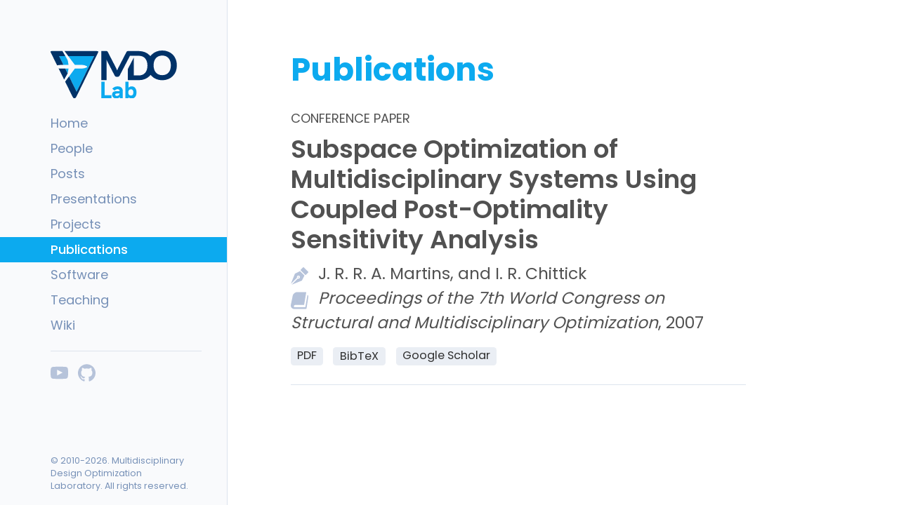

--- FILE ---
content_type: text/html; charset=utf-8
request_url: https://mdolab.engin.umich.edu/bibliography/Martins2007b
body_size: 2799
content:
<!DOCTYPE html>
<html lang="en-us">

  <head>
  <link href="http://gmpg.org/xfn/11" rel="profile">
  <meta http-equiv="X-UA-Compatible" content="IE=edge">
  <meta http-equiv="content-type" content="text/html; charset=utf-8">

  <!-- Enable responsiveness on mobile devices-->
  <meta name="viewport" content="width=device-width, initial-scale=1.0, maximum-scale=1">

  <title>
    
      Subspace Optimization of Multidisciplinary Systems Using Coupled Post-Optimality Sensitivity Analysis &middot; MDO Lab
    
  </title>

  <!-- CSS -->
  <link rel="stylesheet" href="/assets/css/bootstrap.min.css">
  <link rel="stylesheet" href="/assets/css/poole.css">
  <link rel="stylesheet" href="/assets/css/syntax.css">
  <link rel="stylesheet" href="/assets/css/hyde.css">
  <link rel="stylesheet" href="/assets/css/main.css">
  <link rel="stylesheet" href="/assets/css/publications.css">
  <link rel="stylesheet" href="/assets/css/wiki.css">
  <link rel="stylesheet" href="/assets/css/people.css">
  <link rel="stylesheet" href="/assets/css/posts.css">
  <link rel="stylesheet" href="https://fonts.googleapis.com/css?family=Poppins:400,500,600,700&display=swap">
  <link rel="stylesheet" href="https://fonts.googleapis.com/css?family=Source+Code+Pro&display=swap">
  <link rel="icon" type="image/x-icon" href="/favicon.ico">

  <!-- RSS -->
  <link rel="alternate" type="application/rss+xml" title="RSS" href="/atom.xml">

  <!-- JS -->
  <script src="/assets/js/jquery-3.4.1.min.js"></script>
  <script src="/assets/js/bootstrap.bundle.min.js"></script>
  <script src="/assets/js/simple-jekyll-search.min.js"></script>
  <script src="/assets/js/main.js"></script>
  <script src="/assets/js/paging.js"></script>

  <!-- For google analytics -->
  
  <!-- Google tag (gtag.js) - Google Analytics -->
<script async src="https://www.googletagmanager.com/gtag/js?id=G-SQHCP8JGNK"></script>
<script>
    window.dataLayer = window.dataLayer || [];
    function gtag(){dataLayer.push(arguments);}
    gtag('js', new Date());

    gtag('config', 'G-SQHCP8JGNK');
</script>

  

</head>


  <body>

  	<!-- NOTE:
    We're using sidebarHighlight in YAML front matter to decide
    which tab on the navbar to highlight. sidebarHighlight variable is declared in layout files
    or directly in the page.

    "For Jekyll Include Cache to work, you cannot rely on the page context to pass variables to your include
    (e.g., assign foo=bar or page.title). Instead, you must explicitly pass all variables to the include
    as arguments, and reference them within the include as include.foo (instead of page.foo or just foo)."
     -->
  	

    <nav class="sidebar navbar-expand-lg navbar-light">
  <a class="navbar-brand" href="/">
    <img src="/assets/images/logo.svg" onerror="this.src='/assets/images/logo.png'" style="height: 3.75rem;">
  </a>
  <button class="navbar-toggler" type="button" data-toggle="collapse" data-target="#navbarContent" aria-controls="navbarContent" aria-expanded="false" aria-label="Toggle navigation">
    <span class="navbar-toggler-icon"></span>
  </button>

  <div class="collapse navbar-collapse" id="navbarContent">
    <ul class="navbar-nav ml-auto">
      <li class="nav-item">
        <a class="nav-link" href="/">Home</a>
      </li>

    
    
      
    
      
    
      
        
      
    
      
        
      
    
      
        
      
    
      
        
      
    
      
        
      
    
      
        
      
    
      
        
          <li class="nav-item">
            <a class="nav-link" href="/people">People</a>
          </li>
        
      
    
      
        
      
    
      
        
          <li class="nav-item">
            <a class="nav-link" href="/post">Posts</a>
          </li>
        
      
    
      
    
      
    
      
    
      
        
          <li class="nav-item">
            <a class="nav-link" href="/presentations">Presentations</a>
          </li>
        
      
    
      
        
          <li class="nav-item">
            <a class="nav-link" href="/projects">Projects</a>
          </li>
        
      
    
      
        
      
    
      
        
          <li class="nav-item active">
            <a class="nav-link" href="/publications">Publications</a>
          </li>
        
      
    
      
    
      
        
          <li class="nav-item">
            <a class="nav-link" href="/software">Software</a>
          </li>
        
      
    
      
        
          <li class="nav-item">
            <a class="nav-link" href="/teaching">Teaching</a>
          </li>
        
      
    
      
        
          <li class="nav-item">
            <a class="nav-link" href="/wiki">Wiki</a>
          </li>
        
      
    
      
        
      
    
      
        
      
    
      
        
      
    
      
        
      
    
      
        
      
    
      
        
      
    
      
        
      
    
      
        
      
    
      
        
      
    
      
        
      
    
      
        
      
    
      
        
      
    
      
        
      
    
      
        
      
    
      
        
      
    
      
        
      
    
      
        
      
    
      
        
      
    
      
        
      
    
      
        
      
    
      
        
      
    
      
        
      
    
      
        
      
    
      
        
      
    
      
        
      
    
      
        
      
    
      
        
      
    
      
        
      
    
      
        
      
    
      
        
      
    
      
        
      
    
      
        
      
    
      
        
      
    
      
        
      
    
      
        
      
    
      
        
      
    
      
        
      
    
      
        
      
    
      
        
      
    
      
        
      
    
      
        
      
    
      
        
      
    
      
        
      
    
      
        
      
    
      
        
      
    
      
        
      
    
      
        
      
    
      
        
      
    
      
        
      
    
      
        
      
    
      
        
      
    
      
        
      
    
      
        
      
    
      
        
      
    
      
        
      
    
      
        
      
    
      
        
      
    
      
        
      
    
      
        
      
    
      
        
      
    
      
        
      
    
      
        
      
    
      
        
      
    
      
        
      
    
      
        
      
    
      
        
      
    
      
        
      
    
      
        
      
    
      
        
      
    
      
        
      
    
      
        
      
    
      
        
      
    
      
        
      
    
      
        
      
    
      
        
      
    
      
        
      
    
      
        
      
    
      
        
      
    
      
        
      
    
      
        
      
    
      
        
      
    
      
        
      
    
      
        
      
    
      
        
      
    
      
        
      
    
      
        
      
    
      
        
      
    
      
        
      
    
      
        
      
    
      
        
      
    
      
        
      
    
      
        
      
    
      
        
      
    
      
        
      
    
      
        
      
    
      
        
      
    
      
        
      
    
      
        
      
    
      
        
      
    
      
        
      
    
      
        
      
    
      
        
      
    
      
        
      
    
      
        
      
    
      
        
      
    
      
        
      
    
      
        
      
    
      
        
      
    
      
        
      
    
      
        
      
    
      
        
      
    
      
        
      
    
      
        
      
    
      
        
      
    
      
        
      
    
      
        
      
    
      
        
      
    
      
        
      
    
      
        
      
    
      
        
      
    
      
        
      
    
      
        
      
    
      
        
      
    
      
        
      
    
      
        
      
    
      
        
      
    
      
        
      
    
      
        
      
    
      
        
      
    
      
        
      
    
      
        
      
    
      
        
      
    
      
        
      
    
      
        
      
    
      
        
      
    
      
        
      
    
      
        
      
    
      
        
      
    
      
        
      
    
      
        
      
    
      
        
      
    
      
        
      
    
      
        
      
    
      
        
      
    
      
        
      
    
      
        
      
    
      
        
      
    
      
        
      
    
      
        
      
    
      
        
      
    
      
        
      
    
      
        
      
    
      
        
      
    
      
        
      
    
      
        
      
    
      
        
      
    
      
        
      
    
      
        
      
    
      
        
      
    
      
        
      
    
      
        
      
    
      
        
      
    
      
        
      
    
      
        
      
    
      
        
      
    
      
        
      
    
      
        
      
    
      
        
      
    
      
        
      
    
      
        
      
    
      
        
      
    
      
        
      
    
      
        
      
    
      
        
      
    
      
        
      
    
      
        
      
    
      
        
      
    
      
        
      
    
      
        
      
    
      
        
      
    
      
        
      
    
      
        
      
    
      
        
      
    
      
        
      
    
      
        
      
    
      
        
      
    
      
        
      
    
      
        
      
    
      
        
      
    
      
        
      
    
      
        
      
    
      
        
      
    
      
        
      
    
      
        
      
    
      
        
      
    
      
        
      
    
      
        
      
    
      
        
      
    
      
        
      
    
      
        
      
    
      
        
      
    
      
        
      
    
      
        
      
    
      
        
      
    
      
        
      
    
      
        
      
    
      
        
      
    
      
        
      
    
      
        
      
    
      
        
      
    
      
        
      
    
      
        
      
    
      
        
      
    
      
        
      
    
      
        
      
    
      
        
      
    
      
        
      
    
      
        
      
    
      
        
      
    
      
        
      
    
      
        
      
    
      
        
      
    
      
        
      
    
      
        
      
    
      
        
      
    
      
        
      
    
      
        
      
    
      
        
      
    
      
        
      
    
      
        
      
    
      
        
      
    
      
        
      
    
      
        
      
    
      
        
      
    
      
        
      
    
      
        
      
    
      
        
      
    
      
        
      
    
      
        
      
    
      
        
      
    
      
        
      
    
      
        
      
    
      
        
      
    
      
        
      
    
      
        
      
    
      
        
      
    
      
        
      
    
      
        
      
    
      
        
      
    
      
        
      
    
      
        
      
    
      
        
      
    
      
        
      
    
      
        
      
    
      
        
      
    
      
        
      
    
      
        
      
    
      
        
      
    
      
        
      
    
      
        
      
    
      
        
      
    
      
        
      
    
      
        
      
    
      
        
      
    
      
        
      
    
      
        
      
    
      
        
      
    
      
        
      
    
      
        
      
    
      
        
      
    
      
        
      
    
      
        
      
    
      
        
      
    
      
        
      
    
      
        
      
    
      
        
      
    
      
        
      
    
      
        
      
    
      
        
      
    
      
        
      
    
      
        
      
    
      
        
      
    
      
        
      
    
      
        
      
    
      
        
      
    
      
        
      
    
      
        
      
    
      
        
      
    
      
        
      
    
      
        
      
    
      
        
      
    
      
        
      
    
      
        
      
    
      
        
      
    
      
        
      
    
      
        
      
    
      
        
      
    
      
        
      
    
      
        
      
    
      
        
      
    
      
        
      
    
      
        
      
    
      
        
      
    
      
        
      
    
      
        
      
    
      
        
      
    
      
        
      
    
      
        
      
    
      
        
      
    
      
        
      
    
      
        
      
    
      
        
      
    
      
        
      
    
      
        
      
    
      
        
      
    
      
        
      
    
      
        
      
    
      
        
      
    
      
        
      
    
      
        
      
    
      
        
      
    
      
        
      
    
      
        
      
    
      
        
      
    
      
        
      
    
      
        
      
    
      
        
      
    
      
        
      
    
      
        
      
    
      
        
      
    
      
        
      
    
      
        
      
    
      
        
      
    
      
        
      
    
      
        
      
    
      
        
      
    
      
        
      
    
      
        
      
    
      
        
      
    
      
        
      
    
      
        
      
    
      
        
      
    
      
        
      
    
      
        
      
    
      
        
      
    
      
        
      
    
      
        
      
    
      
        
      
    
      
        
      
    
      
        
      
    
      
        
      
    
      
        
      
    
      
        
      
    
      
        
      
    
      
        
      
    
      
        
      
    
      
        
      
    
      
        
      
    
      
        
      
    
      
        
      
    
      
        
      
    
      
        
      
    
      
        
      
    
      
        
      
    
      
        
      
    
      
        
      
    
      
        
      
    
      
        
      
    
      
        
      
    
      
        
      
    
      
        
      
    
      
        
      
    
      
        
      
    
      
        
      
    
      
        
      
    
      
        
      
    
      
        
      
    
      
        
      
    
      
        
      
    
      
        
      
    
      
        
      
    
      
        
      
    
      
        
      
    
      
        
      
    
      
        
      
    
      
        
      
    
      
        
      
    
      
        
      
    
      
        
      
    
      
        
      
    
      
        
      
    
      
        
      
    
      
        
      
    
      
        
      
    
      
        
      
    
      
        
      
    
      
        
      
    
      
        
      
    
      
        
      
    
      
        
      
    
      
        
      
    
      
        
      
    
      
        
      
    
      
        
      
    
      
        
      
    
      
        
      
    
      
        
      
    
      
        
      
    
      
        
      
    
      
        
      
    
      
        
      
    
      
        
      
    
      
        
      
    
      
        
      
    
      
        
      
    
      
        
      
    
      
        
      
    
      
        
      
    
      
        
      
    
      
        
      
    
      
        
      
    
      
        
      
    
      
        
      
    
      
        
      
    
      
        
      
    
      
        
      
    
      
        
      
    
      
        
      
    
      
        
      
    
      
        
      
    
      
        
      
    
      
        
      
    
      
        
      
    
      
        
      
    
      
        
      
    
      
        
      
    
      
        
      
    
      
        
      
    
      
        
      
    
      
        
      
    
      
        
      
    
      
        
      
    
      
        
      
    
      
        
      
    
      
        
      
    
      
        
      
    
      
        
      
    
      
        
      
    
      
        
      
    
      
        
      
    
      
        
      
    
      
        
      
    
      
        
      
    
      
        
      
    
      
        
      
    
      
        
      
    
      
        
      
    
      
        
      
    
      
        
      
    
      
        
      
    
      
        
      
    
      
        
      
    
      
        
      
    
      
        
      
    
      
        
      
    
      
        
      
    
      
        
      
    
      
        
      
    
      
        
      
    
      
        
      
    
      
        
      
    
      
        
      
    
      
        
      
    
      
        
      
    
      
        
      
    
      
        
      
    
      
        
      
    
      
    
      
    
      
    

    </ul>

    <div class="sidebar-icon-wrapper">
      <div class="sidebar-icon" style="border-top: 1px solid #dde4ed">
        <a href="https://www.youtube.com/channel/UCcJbhFFw04oK7YCsgqhXNFQ" title="Watch our work on YouTube" target="_blank">
          <img class="svg-icon" src="/assets/images/icon/youtube.svg">
        </a>
        <a href="https://www.github.com/mdolab" title="See our code on GitHub" target="_blank">
          <img class="svg-icon" src="/assets/images/icon/github.svg">
        </a>
      </div>
    </div>

    <div id="rights-reserved">
      <p>&copy; 2010-2026. Multidisciplinary Design Optimization Laboratory.&nbspAll rights reserved.</p>
    </div>

  </div>
</nav>


    <div class="content container">
      

<h1 class="page-title">Publications</h1>
<p class="mt-4 mb-2 text-uppercase">Conference Paper</p>
<p class="fweight-600 h2 mt-0">Subspace Optimization of Multidisciplinary Systems Using Coupled Post-Optimality Sensitivity Analysis</p>
<div>
  <img class="svg-icon-no-hover mr-2 d-inline" src="/assets/images/icon/pen.svg" alt="authors">
  <p class="d-inline" style="font-size: 1.3rem;">
    
    

    
      
      
      

      <!-- Initials -->
      
        J.
      
        R.
      
        R.
      
        A.
      

      <!-- First name -->Martins,
    
      and 
      
      

      <!-- Initials -->
      
        I.
      
        R.
      

      <!-- First name -->Chittick
    
  </p>
</div>
<div class="mb-2">
  <img class="svg-icon-no-hover mr-2 d-inline" src="/assets/images/icon/book.svg" alt="journal">
  <p class="d-inline" style="font-size: 1.3rem;">
        <em>Proceedings of the 7th World Congress on Structural and Multidisciplinary Optimization</em>,
      
     2007
  </p>
</div>

<div class="bib-extra dropdown pb-4 border-btm">
	
		<a class="tag" target="_blank" href="http://www.umich.edu/~mdolaboratory/pdf/Martins2007b.pdf">PDF</a>
	
  
	<button class="tag btn dropdown-toggle" type="button" data-toggle="dropdown" aria-haspopup="true" aria-expanded="false">BibTeX</button>
	<div class="dropdown-menu">
		<pre>@inproceedings{Martins2007b,
  address = {Seoul, South Korea},
  author = {Martins, Joaquim R. R. A. and Chittick, Ian R.},
  booktitle = {Proceedings of the 7th World Congress on Structural and Multidisciplinary Optimization},
  keywords = {MDO, sensitivities, adjoint, aerostructures},
  month = may,
  title = {Subspace Optimization of Multidisciplinary Systems Using Coupled Post-Optimality Sensitivity Analysis},
  year = {2007}
}
</pre>
  </div>
  
  <a class="tag" target="_blank" href="https://scholar.google.com/scholar?hl=en&as_sdt=0%2C23&q=Subspace+Optimization+of+Multidisciplinary+Systems+Using+Coupled+Post-Optimality+Sensitivity+Analysis+Martins%2C+Joaquim+R.+R.+A.+and+Chittick%2C+Ian+R.">Google Scholar</a>
</div>



<!-- TODO: Files and Links
     May need to set something up remotely.
     Entry looks like:
     Bdsk-File-1 = {[base64]//wAAAAgADQAaACQAUAAAAAAAAAIBAAAAAAAAAAUAAAAAAAAAAAAAAAAAAAHa}}
-->

    </div>

  </body>
</html>


--- FILE ---
content_type: text/css; charset=utf-8
request_url: https://mdolab.engin.umich.edu/assets/css/main.css
body_size: 1405
content:
:root {
  --primary_color: #0caaef;
  font-size: 18px;
}

html, body {
  font-family: "Poppins", Helvetica, Arial, sans-serif;
}

.grey-text {
  color: #9a9a9a;
}

.fweight-600 {
  font-weight: 600 !important;
}

.small-text {
  font-size: .8rem;
}

.page-title {
  color: var(--primary_color);
}

.shadow {
	box-shadow: 0 5px 10px rgba(154,160,185,.05), 0 15px 40px rgba(166,173,201,.2);
}

ol.bibliography {
  list-style-type: none;
  padding: 0px;
  margin: 0px;
}

.bibliography p {
  margin-bottom: 0.2rem;
}

.bibliography li {
  margin-bottom: 1rem;
}

.bib-extra {
  display: flex;
}

.bib-extra .dropdown-toggle:after {
  display: none;
}

.bib-extra a:hover {
  text-decoration: none;
}

.bib-extra .tag:hover  {
  color: #fff;
}

.btn:focus,.btn:active:focus,.btn.active:focus,
.btn.focus,.btn:active.focus,.btn.active.focus {
    outline: none !important;
    box-shadow:none !important;
}

.bib-extra .dropdown-menu {
  max-height: 10rem;
  overflow-y: auto;
  padding: 0rem 0rem;
  font-size: .8rem;
  font-family: Source Code Pro;
  border-color: #dde4ed #dde4ed #dde4ed #dde4ed;
}

.bib-extra pre {
  background-color: #fff;
  -webkit-touch-callout: all; /* iOS Safari */
  -webkit-user-select: all; /* Safari */
  -khtml-user-select: all; /* Konqueror HTML */
  -moz-user-select: all; /* Firefox */
  -ms-user-select: all; /* Internet Explorer/Edge */
  user-select: all; /* Chrome and Opera */
}

p, li {
  font-size: 1rem;
}

input[type='search'] {
  border-radius: 0;
  height: 2rem;
  color: #303030;
  border-top: none;
  border-right: none;
  border-left: none;
  border-bottom: 1px solid #dde4ed;
}

input[type='search']:focus {
  outline: none;
  -webkit-box-shadow: none;
  -moz-box-shadow: none;
  box-shadow: none;
  border-bottom: 1px solid var(--primary_color);
}

#results-container {
  position: absolute;
  background-color: #fff;
  z-index: 1;
  max-height: 200px;
  overflow-y: auto;
  padding: 0rem .5rem;
}

.navbar-light .navbar-brand {
  font-size: 2rem;
  font-weight: 700;
  color: #303030;
  margin-right: 0;
  /*background-color: rgb(0, 0, 0, 0.3);*/
}

.navbar-nav {
  margin: 1rem 0;
}

.navbar-light .navbar-nav .nav-link {
  text-align: left;
  padding: 0.5rem 1rem;
  color: #7690b7;
  font-weight: 400;
  font-size: 1rem;
}

.sidebar-icon-wrapper {
  padding: 0 1rem 0 1rem;
}

.svg-icon, .svg-icon-no-hover {
  filter: invert(91%) sepia(2%) saturate(6120%) hue-rotate(186deg) brightness(87%) contrast(96%);
  width: 25px;
}

.svg-icon-blue {
  filter: invert(46%) sepia(93%) saturate(579%) hue-rotate(168deg) brightness(86%) contrast(90%);
}

.svg-icon-small {
  width: 15px;
}

.svg-icon:hover {
  filter: invert(68%) sepia(76%) saturate(3993%) hue-rotate(165deg) brightness(94%) contrast(100%);
}

.sidebar-icon {
  display: flex;
  width: 100%;
  padding: 1rem 0;
  border-top: 1px solid #dde4ed;
}

.sidebar-icon a {
  display: flex;
  margin-right: .8rem;
}

#rights-reserved p {
  font-size: .7rem;
  padding: 0 2rem 0 4rem;
  color: #7690b7;
}

/* change min-width and flex direction from Bootstrap line 4336 */
@media (min-width: 48em) {
  .navbar-expand-lg {
    -ms-flex-flow: column nowrap;
    flex-flow: column nowrap;
    -ms-flex-pack: start;
    justify-content: flex-start;
  }
  .navbar-expand-lg .navbar-nav {
    -ms-flex-direction: column;
    flex-direction: column;
  }
  .navbar-expand-lg .navbar-nav .dropdown-menu {
    position: absolute;
  }
  .navbar-expand-lg .navbar-nav .nav-link {
    padding: 0.25rem 2rem 0.25rem 4rem;
    text-align: left;
  }
  .navbar-expand-lg > .container,
  .navbar-expand-lg > .container-fluid {
    -ms-flex-wrap: nowrap;
    flex-wrap: nowrap;
  }
  .navbar-expand-lg .navbar-collapse {
    display: -ms-block !important;
    display: block !important;
    -ms-flex-preferred-size: auto;
    flex-basis: auto;
  }
  .navbar-expand-lg .navbar-toggler {
    display: none;
  }
  .navbar-brand {
    margin-top: 4rem;
    padding: 0rem 2rem 0rem 4rem;
  }
  .sidebar-icon-wrapper {
    padding: 0 2rem 0 4rem;
  }
  #rights-reserved {
    position: absolute;
    bottom: 0;
  }
}

.navbar-light .navbar-nav .nav-link:hover {
  background-color: #eaeef4;
  color: #303030;
}

.navbar-light .navbar-nav .active>.nav-link {
  /*color: rgb(0, 0, 0);*/
  font-weight: 500;
  color: #fff;
  background-color: var(--primary_color);
}

.nav-tabs .nav-item.show .nav-link, .nav-tabs .nav-link.active {
  border-color: #dde4ed #dde4ed #fff;
}

.nav-tabs {
  border-color: #dde4ed;
}

.recent-posts {
  margin-top: 1rem;
}

.recent-posts .card-img-top {
  height:150px;
  object-fit: contain;
}

.recent-posts .card {
  box-shadow: 0 5px 10px rgba(154,160,185,.05), 0 15px 40px rgba(166,173,201,.2);
}

.recent-posts .card-body {
  font-weight: 500;
  font-size: 1rem;
}

.recent-posts .card-title {
  margin-bottom: .5rem;
}

.custom-nav-tabs {
  padding: 0 0 1em 0;
  margin: 1rem 0 2rem 0;
  border-bottom: 1px solid #dde4ed;
}

.custom-nav-tabs .nav-link {
  color: #dde4ed;
  padding: 0;
  border: 0px;
  font-size: 2rem;
  font-weight: 700;
  margin-right: 1rem;
}

.custom-nav-tabs .nav-link:hover {
  color: #9dafcc;
  border: 0px;
}

.custom-nav-tabs .nav-link.active  {
  color: #303030;
  border: 0px;
}

/*
header {
  background-color: #C5EAEF;
}

header h1 {
  font-size: 1.5rem;
  font-weight: 252;
  letter-spacing: -0.006em;
  text-transform: uppercase;
  margin-left: 9.5rem;
}

#main-content p {
  color: #4f4d4d;
}

a {
  color: #4670AB !important;
}

a:hover {
  color: #4f4d4d !important;
}

*/

--- FILE ---
content_type: text/css; charset=utf-8
request_url: https://mdolab.engin.umich.edu/assets/css/publications.css
body_size: -235
content:
.select-dropdown {
	border-radius: .25rem;
	border-color: #dde4ed #dde4ed #dde4ed #dde4ed;
	/*border: none;*/
	padding: 0 .5rem;
	/*background-color: #eaeef4;*/
}

/* Bib details*/
.bibliography .details {
	display: none;
}

.details-table tr {
	vertical-align: top;
}

.details-table {
	border: none;
}

#entry-type {
	font-size: 1.2rem;
}

.details-table  td{
	padding-bottom: .5rem;
	padding-top: .5rem;
}

--- FILE ---
content_type: text/css; charset=utf-8
request_url: https://mdolab.engin.umich.edu/assets/css/wiki.css
body_size: -94
content:
.entry {
	margin-bottom: 1rem;
}

.entry a {
	font-size: 1rem;
	font-weight: 500;
}

#entry-search {
	display: flex;
	margin-bottom: 1.5rem;
	justify-content: space-between;
}

#entry-search h2 {
	margin: 0;
}

.card-header h5 {
	margin: 0;
}

.tag-card {
	font-size: 0;
}

.tag-card a {
	display: inline-block;
}

.tag-card a:hover, .tag-card a:focus, .tag-card a:active {
	text-decoration: none;
}

.tag {
	display:inline-block;
	border-radius: .25rem;
	background-color: #eaeef4;
	/*background-color: #f9fafc;*/
	padding: 0 .5rem;
	margin-top: .5rem;
	margin-right: .8rem;
	/*box-shadow: 0 5px 10px rgba(154,160,185,.05), 0 15px 40px rgba(166,173,201,.2);*/
	font-size: .9rem;
	font-weight: 400;
	color: #303030;
}

.tag:hover {
	background-color: var(--primary_color);
	color: #fff;
}

.tag-inverse {
	display:inline-block;
	border-radius: .25rem;
	background-color: var(--primary_color);
	/*background-color: #f9fafc;*/
	padding: 0 .5rem;
	margin-top: 1rem;
	margin-right: 1rem;
	/*box-shadow: 0 5px 10px rgba(154,160,185,.05), 0 15px 40px rgba(166,173,201,.2);*/
	font-size: 1rem;
	font-weight: 400;
	color: #fff;
}

.tag-inverse:hover {
	background-color: #ff8888;
	color: #fff;
}

--- FILE ---
content_type: text/css; charset=utf-8
request_url: https://mdolab.engin.umich.edu/assets/css/people.css
body_size: -110
content:
img {
	margin-bottom: 0;
	border-radius: 0;
}

.card {
	border-color: #dde4ed #dde4ed #dde4ed #dde4ed;
}

.card-body h5 {
	margin-top: 0;
}

.card-img-top {
	width: inherit;
	object-fit: cover;
}

.card-title {
	font-size: 1.5rem;
}

.card-header {
	background-color: #f9fafc;
	border-color: #dde4ed #dde4ed #dde4ed #dde4ed;
}

.border-top {
  	border-top: 1px solid #dde4ed;
}

.icon-bar {
	margin-top: .5rem;
	width: 100%;
  	padding-top: 1rem;
}

.icon-bar a {
  margin-right: 1rem;
  display: inline-block;
}

.border-btm {
	border-bottom: 1px solid #dde4ed;
}

@media (min-width: 576px) {
	.people-tab-content .card {
		margin-bottom: 0;
	}
}

.people-brief h3 {
	margin-top: 0;
}

.people-brief a h3 {
	color: #268bd2;
}

.people-brief a h3:active, .people-brief a h3:hover {
	color: #0056b3;
}

.people-tab-content h3 {
	margin: 0 0 1.5rem 0;
}

#alum h4 {
	color: #268bd2;
	margin: 0 0 .2rem 0;
}

#alum p {
	margin: 0 0 .1rem 0;
	font-size: .9rem;
}

@media (min-width: 576px) {
	.card-img-top {
		height: 200px;
	}

	.card-title {
		font-size: 1rem;
	}
}

--- FILE ---
content_type: text/css; charset=utf-8
request_url: https://mdolab.engin.umich.edu/assets/css/posts.css
body_size: -170
content:
.post {
	margin: 1.5rem 0 3rem 0;
/*	border: 1px solid #dde4ed;
	box-shadow: 0 5px 10px rgba(154,160,185,.05), 0 15px 40px rgba(166,173,201,.2);
	margin-top: 1rem;
	padding: 1rem 1rem;
	border-radius: .25rem;*/
}

.post img {
	margin-bottom: .5rem;
}

.post h2 {
	margin-top: 0;
	font-size: 1.75rem;
	font-weight: 500;
}

.post-date {
	font-size: 1rem;
	margin: 0 0 .2rem 0;
}

.custom-btn {
	padding: .25rem .5rem;
	font-size: 1rem;
	border: 1pt solid var(--primary_color);
	display: inline-block;
	border-radius: .25rem;
	color: var(--primary_color);
	font-weight: 500;
}

.custom-btn:hover {
	background-color: var(--primary_color);
	color: #fff;
}

--- FILE ---
content_type: application/javascript; charset=utf-8
request_url: https://mdolab.engin.umich.edu/assets/js/main.js
body_size: -317
content:
var tables = document.getElementsByTagName('table');

for (var i = 0; i < tables.length; i++) {
  console.log("DEBUG", tables[i]);
  tables[i].className = "table table-striped";
};

$(document).on('click', '.dropdown-menu', function (e) {
  e.stopPropagation();
});


--- FILE ---
content_type: image/svg+xml
request_url: https://mdolab.engin.umich.edu/assets/images/icon/pen.svg
body_size: 193
content:
<?xml version="1.0" encoding="iso-8859-1"?>
<!-- Generator: Adobe Illustrator 19.0.0, SVG Export Plug-In . SVG Version: 6.00 Build 0)  -->
<svg version="1.1" id="Capa_1" xmlns="http://www.w3.org/2000/svg" xmlns:xlink="http://www.w3.org/1999/xlink" x="0px" y="0px"
	 viewBox="0 0 512 512" style="enable-background:new 0 0 512 512;" xml:space="preserve">
<g>
	<g>
		<path d="M507.604,131.729L380.271,4.396c-5.861-5.861-15.358-5.861-21.22,0l-67.661,67.661c-5.861,5.861-5.861,15.358,0,21.22
			L418.723,220.61c2.93,2.931,6.77,4.397,10.609,4.397s7.679-1.466,10.61-4.397l67.661-67.661
			C513.466,147.087,513.466,137.59,507.604,131.729z"/>
	</g>
</g>
<g>
	<g>
		<path d="M397.504,241.829L270.171,114.497c-0.187-0.187-0.313-0.416-0.496-0.604l-143.542,71.767
			c-3.282,1.642-5.861,4.44-7.225,7.855L0,490.78l182.374-182.374c-2.808-5.869-4.512-12.357-4.512-19.287
			c0-24.824,20.194-45.019,45.019-45.019s45.019,20.194,45.019,45.019c0,24.824-20.194,45.019-45.019,45.019
			c-6.93,0-13.418-1.704-19.287-4.512L21.22,512l297.267-118.906c3.414-1.363,6.214-3.942,7.855-7.225l71.767-143.542
			C397.92,242.144,397.691,242.017,397.504,241.829z"/>
	</g>
</g>
<g>
	<g>
		<path d="M222.88,274.114c-8.279,0-15.006,6.727-15.006,15.006c0,8.279,6.727,15.006,15.006,15.006
			c8.279,0,15.006-6.727,15.006-15.006C237.886,280.841,231.16,274.114,222.88,274.114z"/>
	</g>
</g>
<g>
</g>
<g>
</g>
<g>
</g>
<g>
</g>
<g>
</g>
<g>
</g>
<g>
</g>
<g>
</g>
<g>
</g>
<g>
</g>
<g>
</g>
<g>
</g>
<g>
</g>
<g>
</g>
<g>
</g>
</svg>


--- FILE ---
content_type: image/svg+xml
request_url: https://mdolab.engin.umich.edu/assets/images/icon/book.svg
body_size: 236
content:
<?xml version="1.0" encoding="iso-8859-1"?>
<!-- Generator: Adobe Illustrator 16.0.0, SVG Export Plug-In . SVG Version: 6.00 Build 0)  -->
<!DOCTYPE svg PUBLIC "-//W3C//DTD SVG 1.1//EN" "http://www.w3.org/Graphics/SVG/1.1/DTD/svg11.dtd">
<svg version="1.1" id="Capa_1" xmlns="http://www.w3.org/2000/svg" xmlns:xlink="http://www.w3.org/1999/xlink" x="0px" y="0px"
	 width="96.916px" height="96.916px" viewBox="0 0 96.916 96.916" style="enable-background:new 0 0 96.916 96.916;"
	 xml:space="preserve">
<g>
	<path d="M96.884,26.89l-1.268-6.931c-0.174-0.951-1.002-1.641-1.967-1.641c-0.004,0-0.006,0-0.01,0
		c-0.97,0.004-1.795,0.703-1.961,1.658L80.271,85.696l-58.135,0.002c-1.393,0-2.682-0.576-3.633-1.621
		c-1.09-1.201-1.697-2.992-1.551-4.527c0.426-3.699,3.1-6.385,6.354-6.385h48.516c0.975,0,1.809-0.703,1.971-1.666L85.151,4.351
		c0.098-0.581-0.064-1.175-0.445-1.625c-0.379-0.45-0.938-0.709-1.526-0.709H34.702c-11.059,0-21.855,8.994-24.068,20.042
		L0.276,72.776c-0.932,5.938,0.514,11.52,4.072,15.721c3.494,4.125,8.617,6.397,14.426,6.397l0.926-0.003
		c0.018,0,0.035,0.001,0.055,0.001c3.094,0.003,62.265,0.007,62.882,0.007c2.239,0,4.147-1.604,4.543-3.857l9.713-63.492
		C96.928,27.332,96.923,27.107,96.884,26.89z"/>
</g>
<g>
</g>
<g>
</g>
<g>
</g>
<g>
</g>
<g>
</g>
<g>
</g>
<g>
</g>
<g>
</g>
<g>
</g>
<g>
</g>
<g>
</g>
<g>
</g>
<g>
</g>
<g>
</g>
<g>
</g>
</svg>


--- FILE ---
content_type: application/javascript; charset=utf-8
request_url: https://mdolab.engin.umich.edu/assets/js/simple-jekyll-search.min.js
body_size: 2613
content:
/*!
  * Simple-Jekyll-Search v1.7.2 (https://github.com/christian-fei/Simple-Jekyll-Search)
  * Copyright 2015-2018, Christian Fei
  * Licensed under the MIT License.
  */

(function(){
/* globals ActiveXObject:false */

'use strict'

var _$JSONLoader_2 = {
  load: load
}

function load (location, callback) {
  var xhr = getXHR()
  xhr.open('GET', location, true)
  xhr.onreadystatechange = createStateChangeListener(xhr, callback)
  xhr.send()
}

function createStateChangeListener (xhr, callback) {
  return function () {
    if (xhr.readyState === 4 && xhr.status === 200) {
      try {
        callback(null, JSON.parse(xhr.responseText))
      } catch (err) {
        callback(err, null)
      }
    }
  }
}

function getXHR () {
  return window.XMLHttpRequest ? new window.XMLHttpRequest() : new ActiveXObject('Microsoft.XMLHTTP')
}

'use strict'

var _$OptionsValidator_3 = function OptionsValidator (params) {
  if (!validateParams(params)) {
    throw new Error('-- OptionsValidator: required options missing')
  }

  if (!(this instanceof OptionsValidator)) {
    return new OptionsValidator(params)
  }

  var requiredOptions = params.required

  this.getRequiredOptions = function () {
    return requiredOptions
  }

  this.validate = function (parameters) {
    var errors = []
    requiredOptions.forEach(function (requiredOptionName) {
      if (typeof parameters[requiredOptionName] === 'undefined') {
        errors.push(requiredOptionName)
      }
    })
    return errors
  }

  function validateParams (params) {
    if (!params) {
      return false
    }
    return typeof params.required !== 'undefined' && params.required instanceof Array
  }
}

'use strict';

function fuzzysearch (needle, haystack) {
  var tlen = haystack.length;
  var qlen = needle.length;
  if (qlen > tlen) {
    return false;
  }
  if (qlen === tlen) {
    return needle === haystack;
  }
  outer: for (var i = 0, j = 0; i < qlen; i++) {
    var nch = needle.charCodeAt(i);
    while (j < tlen) {
      if (haystack.charCodeAt(j++) === nch) {
        continue outer;
      }
    }
    return false;
  }
  return true;
}

var _$fuzzysearch_1 = fuzzysearch;

'use strict'

/* removed: var _$fuzzysearch_1 = require('fuzzysearch') */;

var _$FuzzySearchStrategy_5 = new FuzzySearchStrategy()

function FuzzySearchStrategy () {
  this.matches = function (string, crit) {
    return _$fuzzysearch_1(crit.toLowerCase(), string.toLowerCase())
  }
}

'use strict'

var _$LiteralSearchStrategy_6 = new LiteralSearchStrategy()

function LiteralSearchStrategy () {
  this.matches = function (str, crit) {
    if (!str) return false

    str = str.trim().toLowerCase()
    crit = crit.trim().toLowerCase()

    return crit.split(' ').filter(function (word) {
      return str.indexOf(word) >= 0
    }).length === crit.split(' ').length
  }
}

'use strict'

var _$Repository_4 = {
  put: put,
  clear: clear,
  search: search,
  setOptions: setOptions
}

/* removed: var _$FuzzySearchStrategy_5 = require('./SearchStrategies/FuzzySearchStrategy') */;
/* removed: var _$LiteralSearchStrategy_6 = require('./SearchStrategies/LiteralSearchStrategy') */;

function NoSort () {
  return 0
}

var data = []
var opt = {}

opt.fuzzy = false
opt.limit = 10
opt.searchStrategy = opt.fuzzy ? _$FuzzySearchStrategy_5 : _$LiteralSearchStrategy_6
opt.sort = NoSort

function put (data) {
  if (isObject(data)) {
    return addObject(data)
  }
  if (isArray(data)) {
    return addArray(data)
  }
  return undefined
}
function clear () {
  data.length = 0
  return data
}

function isObject (obj) {
  return Boolean(obj) && Object.prototype.toString.call(obj) === '[object Object]'
}

function isArray (obj) {
  return Boolean(obj) && Object.prototype.toString.call(obj) === '[object Array]'
}

function addObject (_data) {
  data.push(_data)
  return data
}

function addArray (_data) {
  var added = []
  clear()
  for (var i = 0, len = _data.length; i < len; i++) {
    if (isObject(_data[i])) {
      added.push(addObject(_data[i]))
    }
  }
  return added
}

function search (crit) {
  if (!crit) {
    return []
  }
  return findMatches(data, crit, opt.searchStrategy, opt).sort(opt.sort)
}

function setOptions (_opt) {
  opt = _opt || {}

  opt.fuzzy = _opt.fuzzy || false
  opt.limit = _opt.limit || 10
  opt.searchStrategy = _opt.fuzzy ? _$FuzzySearchStrategy_5 : _$LiteralSearchStrategy_6
  opt.sort = _opt.sort || NoSort
}

function findMatches (data, crit, strategy, opt) {
  var matches = []
  for (var i = 0; i < data.length && matches.length < opt.limit; i++) {
    var match = findMatchesInObject(data[i], crit, strategy, opt)
    if (match) {
      matches.push(match)
    }
  }
  return matches
}

function findMatchesInObject (obj, crit, strategy, opt) {
  for (var key in obj) {
    if (!isExcluded(obj[key], opt.exclude) && strategy.matches(obj[key], crit)) {
      return obj
    }
  }
}

function isExcluded (term, excludedTerms) {
  var excluded = false
  excludedTerms = excludedTerms || []
  for (var i = 0, len = excludedTerms.length; i < len; i++) {
    var excludedTerm = excludedTerms[i]
    if (!excluded && new RegExp(term).test(excludedTerm)) {
      excluded = true
    }
  }
  return excluded
}

'use strict'

var _$Templater_7 = {
  compile: compile,
  setOptions: __setOptions_7
}

var options = {}
options.pattern = /\{(.*?)\}/g
options.template = ''
options.middleware = function () {}

function __setOptions_7 (_options) {
  options.pattern = _options.pattern || options.pattern
  options.template = _options.template || options.template
  if (typeof _options.middleware === 'function') {
    options.middleware = _options.middleware
  }
}

function compile (data) {
  return options.template.replace(options.pattern, function (match, prop) {
    var value = options.middleware(prop, data[prop], options.template)
    if (typeof value !== 'undefined') {
      return value
    }
    return data[prop] || match
  })
}

'use strict'

var _$utils_9 = {
  merge: merge,
  isJSON: isJSON
}

function merge (defaultParams, mergeParams) {
  var mergedOptions = {}
  for (var option in defaultParams) {
    mergedOptions[option] = defaultParams[option]
    if (typeof mergeParams[option] !== 'undefined') {
      mergedOptions[option] = mergeParams[option]
    }
  }
  return mergedOptions
}

function isJSON (json) {
  try {
    if (json instanceof Object && JSON.parse(JSON.stringify(json))) {
      return true
    }
    return false
  } catch (err) {
    return false
  }
}

var _$src_8 = {};
(function (window) {
  'use strict'

  var options = {
    searchInput: null,
    resultsContainer: null,
    json: [],
    success: Function.prototype,
    searchResultTemplate: '<li><a href="{url}" title="{desc}">{title}</a></li>',
    templateMiddleware: Function.prototype,
    sortMiddleware: function () {
      return 0
    },
    noResultsText: '<span style="margin: 1rem 0; display: block;">No results found<span>',
    limit: 10,
    fuzzy: false,
    exclude: []
  }

  var requiredOptions = ['searchInput', 'resultsContainer', 'json']

  /* removed: var _$Templater_7 = require('./Templater') */;
  /* removed: var _$Repository_4 = require('./Repository') */;
  /* removed: var _$JSONLoader_2 = require('./JSONLoader') */;
  var optionsValidator = _$OptionsValidator_3({
    required: requiredOptions
  })
  /* removed: var _$utils_9 = require('./utils') */;

  window.SimpleJekyllSearch = function (_options) {
    var errors = optionsValidator.validate(_options)
    if (errors.length > 0) {
      throwError('You must specify the following required options: ' + requiredOptions)
    }

    options = _$utils_9.merge(options, _options)

    _$Templater_7.setOptions({
      template: options.searchResultTemplate,
      middleware: options.templateMiddleware
    })

    _$Repository_4.setOptions({
      fuzzy: options.fuzzy,
      limit: options.limit,
      sort: options.sortMiddleware
    })

    if (_$utils_9.isJSON(options.json)) {
      initWithJSON(options.json)
    } else {
      initWithURL(options.json)
    }

    return {
      search: search
    }
  }

  function initWithJSON (json) {
    options.success(json)
    _$Repository_4.put(json)
    registerInput()
  }

  function initWithURL (url) {
    _$JSONLoader_2.load(url, function (err, json) {
      if (err) {
        throwError('failed to get JSON (' + url + ')')
      }
      initWithJSON(json)
    })
  }

  function emptyResultsContainer () {
    options.resultsContainer.innerHTML = ''
  }

  function appendToResultsContainer (text) {
    options.resultsContainer.innerHTML += text
  }

  function registerInput () {
    options.searchInput.addEventListener('keyup', function (e) {
      if (isWhitelistedKey(e.which)) {
        emptyResultsContainer()
        search(e.target.value)
      }
    })
  }

  function search (query) {
    if (isValidQuery(query)) {
      emptyResultsContainer()
      render(_$Repository_4.search(query), query)
    }
  }

  function render (results, query) {
    var len = results.length
    if (len === 0) {
      return appendToResultsContainer(options.noResultsText)
    }
    for (var i = 0; i < len; i++) {
      results[i].query = query
      appendToResultsContainer(_$Templater_7.compile(results[i]))
    }
  }

  function isValidQuery (query) {
    return query && query.length > 0
  }

  function isWhitelistedKey (key) {
    return [13, 16, 20, 37, 38, 39, 40, 91].indexOf(key) === -1
  }

  function throwError (message) {
    throw new Error('SimpleJekyllSearch --- ' + message)
  }
})(window)

}());

--- FILE ---
content_type: application/javascript; charset=utf-8
request_url: https://mdolab.engin.umich.edu/assets/js/paging.js
body_size: -137
content:
function showPage(num) {
	$('.pages').addClass('d-none');
	$(`#page-${num}`).removeClass('d-none');
	$('.page-item').removeClass('active');
	$(`#page-item-${num}`).addClass('active');
}

--- FILE ---
content_type: image/svg+xml
request_url: https://mdolab.engin.umich.edu/assets/images/logo.svg
body_size: 2191
content:
<svg id="Layer_1" data-name="Layer 1" xmlns="http://www.w3.org/2000/svg" width="1241.6377" height="465.31594" viewBox="0 0 1241.6377 465.31594"><defs><style>.cls-1{fill:#003268;}.cls-2{fill:#0caaef;}</style></defs><path class="cls-1" d="M1235.42989,91.23624A132.91568,132.91568,0,0,0,1160.5766,15.314Q1133.97151,4.34562,1101.54739,4.342q-32.42878,0-59.02921,10.972A136.71432,136.71432,0,0,0,996.88809,45.5066a130.03187,130.03187,0,0,0-11.79341,13.75448,127.12264,127.12264,0,0,0-8.81333-9.67534,133.37617,133.37617,0,0,0-45.53276-29.223q-26.60538-10.48491-59.0294-10.486H769.49172q-3.88611,0-6.69824.1944a17.00638,17.00638,0,0,0-5.04874,1.0689,12.81275,12.81275,0,0,0-4.17417,2.71623A19.95742,19.95742,0,0,0,749.88,19.002L671.628,168.71085q-3.69063,6.798-6.89287,14.17434-3.2031,7.3809-6.11518,15.146-2.91189-7.57311-6.11766-14.75739-3.20347-7.18171-6.89268-13.98218L566.77651,19.002a21.66674,21.66674,0,0,0-3.59316-5.14582A11.902,11.902,0,0,0,559.10644,11.14a17.26767,17.26767,0,0,0-5.14582-1.0689c-1.94125-.12815-4.14562-.1944-6.60134-.1944H503.0874v281.7447h51.45622V118.61284q0-5.43264-.38879-11.747-.39114-6.3075-.97165-13.10537l80.97076,153.39463a21.69988,21.69988,0,0,0,20.38684,12.62169h8.156q13.78422,0,20.38913-12.62169l101.279-191.6484h87.35432q19.80738,0,35.43793,6.60363A72.92458,72.92458,0,0,1,933.66144,80.9446,83.92528,83.92528,0,0,1,950.36,110.84545q5.82378,17.674,5.824,39.80637,0,22.33157-5.824,40.00076a84.89312,84.89312,0,0,1-16.69859,29.99817,71.391,71.391,0,0,1-26.50432,18.83406q-15.63292,6.51-35.43793,6.5065h-49.707V72.7679L763.37183,183.876V291.62139H871.71919q32.42544,0,59.0294-10.48609a134.11248,134.11248,0,0,0,45.53276-29.12588A125.014,125.014,0,0,0,987.023,239.9069a129.46241,129.46241,0,0,0,9.86509,11.23023,136.67593,136.67593,0,0,0,45.63009,30.19256q26.60139,10.97179,59.02921,10.972,32.42544,0,59.02921-10.972a135.63821,135.63821,0,0,0,45.53295-30.19256,134.21922,134.21922,0,0,0,29.32034-45.63256q10.38517-26.40248,10.389-57.27993A153.84781,153.84781,0,0,0,1235.42989,91.23624Zm-55.04721,96.8919a83.236,83.236,0,0,1-16.79566,29.80372,72.80941,72.80941,0,0,1-26.60164,18.7394q-15.633,6.50642-35.438,6.504-19.80339,0-35.53265-6.504a72.5561,72.5561,0,0,1-26.69871-18.7394,83.12666,83.12666,0,0,1-16.79591-29.80372q-5.8274-17.571-5.82613-39.9035,0-22.136,5.82613-39.70924A84.1853,84.1853,0,0,1,1039.316,78.61449a72.07309,72.07309,0,0,1,26.69871-18.83424q15.72541-6.50632,35.53265-6.50626t35.438,6.50626A72.32249,72.32249,0,0,1,1163.587,78.61449a84.2971,84.2971,0,0,1,16.79566,29.90091q5.82369,17.57823,5.82372,39.70924Q1186.2064,170.5562,1180.38268,188.12814Z" transform="translate(-4.18115 -4.34203)"/><path class="cls-2" d="M503.0874,307.16147h32.36183V437.29689H602.468v29.8366H503.0874Z" transform="translate(-4.18115 -4.34203)"/><path class="cls-2" d="M713.78,395.5252v71.60829H685.32106l-2.29512-13.08265C674.993,465.5272,662.36834,469.658,650.89272,469.658c-24.55751,0-42.22966-15.8365-42.22966-38.09889,0-13.312,5.96642-22.952,16.29447-28.23031,7.34559-3.6728,16.52609-5.27908,28.0017-5.27908h29.8366V395.5252c0-10.3288-7.57421-16.98406-20.42749-16.98406-10.09795,0-19.73716,4.36014-28.91766,14.68894l-22.4925-18.82046c13.77074-15.60713,32.59045-22.95123,52.78783-22.95123C694.73017,351.45839,713.78,368.44245,713.78,395.5252Zm-30.98416,25.47572H657.31937c-6.42665,0-10.78678.9182-13.54063,2.984a9.1381,9.1381,0,0,0-4.13152,8.03293c0,6.88537,5.73781,11.93434,16.296,11.93434C670.40276,443.95215,682.56572,434.08357,682.79583,421.00092Z" transform="translate(-4.18115 -4.34203)"/><path class="cls-2" d="M848.96064,410.4435c0,33.96812-16.98481,59.21447-47.05151,59.21447-10.78678,0-22.95123-3.44268-30.98417-12.16445v9.64H739.71069v-159.972H770.925v56.9201c7.11548-7.57421,19.04982-12.62318,31.44289-12.62318C828.53315,351.45839,848.96064,373.0327,848.96064,410.4435Zm-30.98565.22936c0-19.27918-7.3441-30.75479-24.32741-30.75479-18.8212,0-25.70657,14.45957-25.70657,30.75479,0,16.7547,7.34409,29.8366,26.16529,29.8366C810.63089,440.50946,817.975,430.18141,817.975,410.67286Z" transform="translate(-4.18115 -4.34203)"/><path class="cls-2" d="M299.647,144.28462c39.13477,0,64.70508,12.3169,64.70508,17.61817s-25.57031,17.61865-64.70508,17.61865H242.89355l-56.95251,75.432,74.00574,148.54846L431.80859,58.53023H178.14764l64.74591,85.75439Z" transform="translate(-4.18115 -4.34203)"/><path class="cls-2" d="M172.73145,99.38082c-.42945-1.61011-10.35419-18.88569-23.1861-40.85059H88.08447l42.59021,85.48944c24.05664.08716,50.00843.26495,50.00843.26495S173.97852,104.05806,172.73145,99.38082Z" transform="translate(-4.18115 -4.34203)"/><path class="cls-2" d="M180.68311,179.52144s-14.70051.10077-32.22821.18774L171.75629,226.481a16.1884,16.1884,0,0,0,.97516-2.05579C173.97852,219.74751,180.68311,179.52144,180.68311,179.52144Z" transform="translate(-4.18115 -4.34203)"/><path class="cls-1" d="M130.67468,144.01967,88.08447,58.53023h61.46088c-8.87256-15.18762-19.13275-32.61328-28.608-48.65772H15.09766q-10.91236,0-10.91651,6.23829.31568,2.491,3.43067,10.293l60.80566,121.716c10.66779-1.95911,25.83258-4.14716,40.38818-4.14716C115.26117,143.97261,122.86841,143.99141,130.67468,144.01967Z" transform="translate(-4.18115 -4.34203)"/><path class="cls-1" d="M148.4549,179.70918c-13.31983.06611-28.27161.12427-39.64924.12427a201.87257,201.87257,0,0,1-25.44574-1.803l53.984,108.06092C153.226,259.07051,167.90521,233.855,171.75629,226.481Z" transform="translate(-4.18115 -4.34203)"/><path class="cls-1" d="M457.07324,9.87251h-315.663l36.73736,48.65772h253.661L259.94678,403.50191,185.941,254.95345,147.33362,306.088l40.8739,81.81824q5.614,11.84911,15.28369,30.25537,18.71412,37.73877,22.769,43.35547,4.05909,5.614,13.10059,5.61425,9.98584,0,17.77881-14.03613l110.104-221.45508q30.57129-62.07421,60.19824-121.17675,29.636-59.10937,38.05274-75.48243,8.42212-16.37475,8.42187-18.87011Q473.9165,9.87056,457.07324,9.87251Z" transform="translate(-4.18115 -4.34203)"/><path d="M2817.6792,5707.8857" transform="translate(-4.18115 -4.34203)"/></svg>